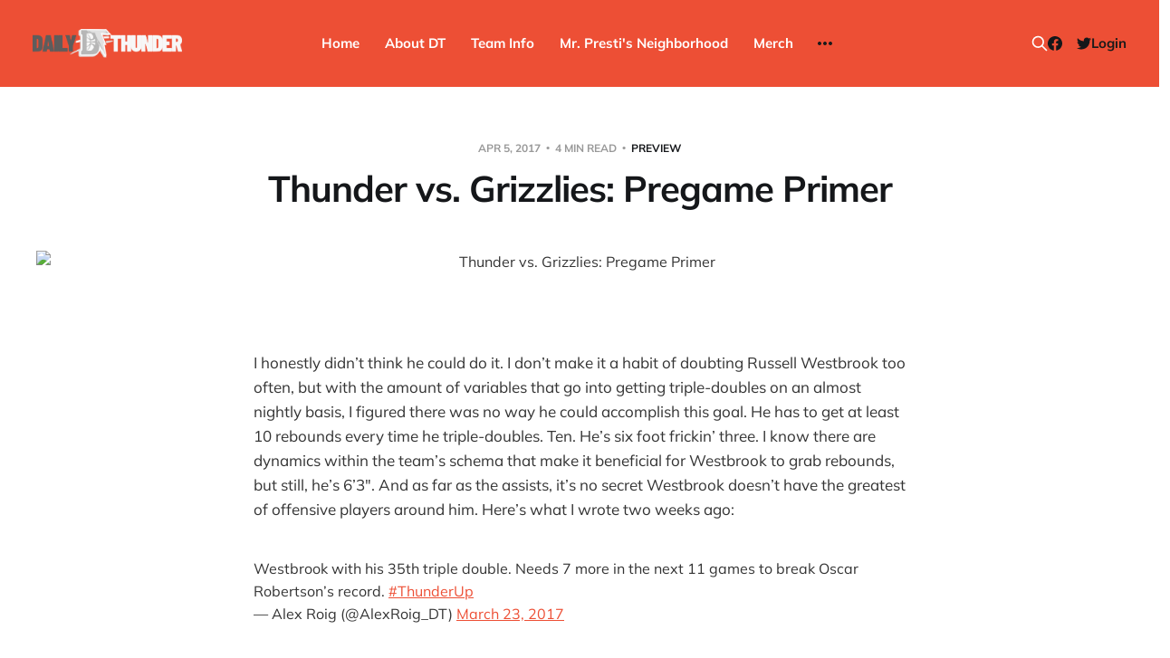

--- FILE ---
content_type: text/html; charset=utf-8
request_url: https://www.dailythunder.com/thunder-vs-grizzlies-pregame-primer-13/
body_size: 8741
content:
<!DOCTYPE html>
<html lang="en">

<head>
    <meta charset="utf-8">
    <meta name="viewport" content="width=device-width, initial-scale=1">
    <title>Thunder vs. Grizzlies: Pregame Primer - Daily Thunder</title>

    <link rel="stylesheet" href="https://www.dailythunder.com/assets/built/screen.css?v=975ceaee03">

    <link rel="icon" href="https://www.dailythunder.com/content/images/size/w256h256/2022/08/Daily-Thunder-Logo-COLOR-1.png" type="image/png">
    <link rel="canonical" href="https://www.dailythunder.com/thunder-vs-grizzlies-pregame-primer-13/">
    <meta name="referrer" content="no-referrer-when-downgrade">
    
    <meta property="og:site_name" content="Daily Thunder">
    <meta property="og:type" content="article">
    <meta property="og:title" content="Thunder vs. Grizzlies: Pregame Primer - Daily Thunder">
    <meta property="og:description" content="I honestly didn’t think he could do it. I don’t make it a habit of doubting Russell Westbrook too often, but with the amount of variables that go into getting triple-doubles on an almost nightly basis, I figured there was no way he could accomplish this goal. He has to get at least 10 rebounds […]">
    <meta property="og:url" content="https://www.dailythunder.com/thunder-vs-grizzlies-pregame-primer-13/">
    <meta property="og:image" content="https://dailythunder.com/wp-content/uploads/2017/04/thunder-vs.-grizzlies.jpg">
    <meta property="article:published_time" content="2017-04-05T22:30:31.000Z">
    <meta property="article:modified_time" content="2017-04-05T21:59:25.000Z">
    <meta property="article:tag" content="Preview">
    <meta property="article:tag" content="Marc Gasol">
    <meta property="article:tag" content="Memphis Grizzlies">
    <meta property="article:tag" content="Mike Conley">
    <meta property="article:tag" content="Nick Collison">
    <meta property="article:tag" content="Oklahoma City Thunder">
    <meta property="article:tag" content="Russell Westbrook">
    <meta property="article:tag" content="Steven Adams">
    <meta property="article:tag" content="triple double">
    
    <meta property="article:publisher" content="https://www.facebook.com/dailythunder">
    <meta name="twitter:card" content="summary_large_image">
    <meta name="twitter:title" content="Thunder vs. Grizzlies: Pregame Primer - Daily Thunder">
    <meta name="twitter:description" content="I honestly didn’t think he could do it. I don’t make it a habit of doubting Russell Westbrook too often, but with the amount of variables that go into getting triple-doubles on an almost nightly basis, I figured there was no way he could accomplish this goal. He">
    <meta name="twitter:url" content="https://www.dailythunder.com/thunder-vs-grizzlies-pregame-primer-13/">
    <meta name="twitter:image" content="https://dailythunder.com/wp-content/uploads/2017/04/thunder-vs.-grizzlies.jpg">
    <meta name="twitter:label1" content="Written by">
    <meta name="twitter:data1" content="Alex Roig">
    <meta name="twitter:label2" content="Filed under">
    <meta name="twitter:data2" content="Preview, Marc Gasol, Memphis Grizzlies, Mike Conley, Nick Collison, Oklahoma City Thunder, Russell Westbrook, Steven Adams, triple double">
    <meta name="twitter:site" content="@dailythunder">
    
    <script type="application/ld+json">
{
    "@context": "https://schema.org",
    "@type": "Article",
    "publisher": {
        "@type": "Organization",
        "name": "Daily Thunder",
        "url": "https://www.dailythunder.com/",
        "logo": {
            "@type": "ImageObject",
            "url": "https://www.dailythunder.com/content/images/2022/08/dailythundewordmarkgreydark.png"
        }
    },
    "author": {
        "@type": "Person",
        "name": "Alex Roig",
        "image": {
            "@type": "ImageObject",
            "url": "https://www.dailythunder.com/content/images/size/w1200/avatar/8cf8e4f79200aa232035b64b0dd1120f.jpg",
            "width": 1200,
            "height": 1200
        },
        "url": "https://www.dailythunder.com/author/ricanthunder/",
        "sameAs": []
    },
    "headline": "Thunder vs. Grizzlies: Pregame Primer - Daily Thunder",
    "url": "https://www.dailythunder.com/thunder-vs-grizzlies-pregame-primer-13/",
    "datePublished": "2017-04-05T22:30:31.000Z",
    "dateModified": "2017-04-05T21:59:25.000Z",
    "image": {
        "@type": "ImageObject",
        "url": "https://dailythunder.com/wp-content/uploads/2017/04/thunder-vs.-grizzlies.jpg"
    },
    "keywords": "Preview, Marc Gasol, Memphis Grizzlies, Mike Conley, Nick Collison, Oklahoma City Thunder, Russell Westbrook, Steven Adams, triple double",
    "description": "I honestly didn’t think he could do it. I don’t make it a habit of doubting Russell Westbrook too often, but with the amount of variables that go into getting triple-doubles on an almost nightly basis, I figured there was no way he could accomplish this goal. He has to get at least 10 rebounds every time he triple-doubles. Ten. He’s six foot frickin’ three. I know there are dynamics within the team’s schema that make it beneficial for Westbrook to grab rebounds, but still, he’s 6’3″. And as far ",
    "mainEntityOfPage": "https://www.dailythunder.com/thunder-vs-grizzlies-pregame-primer-13/"
}
    </script>

    <meta name="generator" content="Ghost 6.13">
    <link rel="alternate" type="application/rss+xml" title="Daily Thunder" href="https://www.dailythunder.com/rss/">
    <script defer src="https://cdn.jsdelivr.net/ghost/portal@~2.56/umd/portal.min.js" data-i18n="true" data-ghost="https://www.dailythunder.com/" data-key="b199cce1e58906a8eb50773453" data-api="https://daily-thunder.ghost.io/ghost/api/content/" data-locale="en" crossorigin="anonymous"></script><style id="gh-members-styles">.gh-post-upgrade-cta-content,
.gh-post-upgrade-cta {
    display: flex;
    flex-direction: column;
    align-items: center;
    font-family: -apple-system, BlinkMacSystemFont, 'Segoe UI', Roboto, Oxygen, Ubuntu, Cantarell, 'Open Sans', 'Helvetica Neue', sans-serif;
    text-align: center;
    width: 100%;
    color: #ffffff;
    font-size: 16px;
}

.gh-post-upgrade-cta-content {
    border-radius: 8px;
    padding: 40px 4vw;
}

.gh-post-upgrade-cta h2 {
    color: #ffffff;
    font-size: 28px;
    letter-spacing: -0.2px;
    margin: 0;
    padding: 0;
}

.gh-post-upgrade-cta p {
    margin: 20px 0 0;
    padding: 0;
}

.gh-post-upgrade-cta small {
    font-size: 16px;
    letter-spacing: -0.2px;
}

.gh-post-upgrade-cta a {
    color: #ffffff;
    cursor: pointer;
    font-weight: 500;
    box-shadow: none;
    text-decoration: underline;
}

.gh-post-upgrade-cta a:hover {
    color: #ffffff;
    opacity: 0.8;
    box-shadow: none;
    text-decoration: underline;
}

.gh-post-upgrade-cta a.gh-btn {
    display: block;
    background: #ffffff;
    text-decoration: none;
    margin: 28px 0 0;
    padding: 8px 18px;
    border-radius: 4px;
    font-size: 16px;
    font-weight: 600;
}

.gh-post-upgrade-cta a.gh-btn:hover {
    opacity: 0.92;
}</style><script async src="https://js.stripe.com/v3/"></script>
    <script defer src="https://cdn.jsdelivr.net/ghost/sodo-search@~1.8/umd/sodo-search.min.js" data-key="b199cce1e58906a8eb50773453" data-styles="https://cdn.jsdelivr.net/ghost/sodo-search@~1.8/umd/main.css" data-sodo-search="https://daily-thunder.ghost.io/" data-locale="en" crossorigin="anonymous"></script>
    
    <link href="https://www.dailythunder.com/webmentions/receive/" rel="webmention">
    <script defer src="/public/cards.min.js?v=975ceaee03"></script>
    <link rel="stylesheet" type="text/css" href="/public/cards.min.css?v=975ceaee03">
    <script defer src="/public/member-attribution.min.js?v=975ceaee03"></script>
    <script defer src="/public/ghost-stats.min.js?v=975ceaee03" data-stringify-payload="false" data-datasource="analytics_events" data-storage="localStorage" data-host="https://www.dailythunder.com/.ghost/analytics/api/v1/page_hit"  tb_site_uuid="f2f98597-fc28-4a31-8135-86802fa12f06" tb_post_uuid="540566f6-18eb-42c5-b3b6-47bd601541bb" tb_post_type="post" tb_member_uuid="undefined" tb_member_status="undefined"></script><style>:root {--ghost-accent-color: #ed4f35;}</style>
</head>

<body class="post-template tag-preview tag-marc-gasol tag-memphis-grizzlies tag-mike-conley tag-nick-collison tag-oklahoma-city-thunder tag-russell-westbrook tag-steven-adams tag-triple-double tag-hash-wp is-head-b--n--a is-head-brand">
<div class="site">

    <header id="gh-head" class="gh-head gh-outer">
    <div class="gh-head-inner">

        <div class="gh-head-brand">
            <div class="gh-head-brand-wrapper">
                <a class="gh-head-logo" href="https://www.dailythunder.com">
                        <img src="https://www.dailythunder.com/content/images/2022/08/dailythundewordmarkgreydark.png" alt="Daily Thunder">
                </a>
            </div>
            <button class="gh-search gh-icon-btn" data-ghost-search><svg xmlns="http://www.w3.org/2000/svg" fill="none" viewBox="0 0 24 24" stroke="currentColor" stroke-width="2" width="20" height="20"><path stroke-linecap="round" stroke-linejoin="round" d="M21 21l-6-6m2-5a7 7 0 11-14 0 7 7 0 0114 0z"></path></svg></button>
            <button class="gh-burger"></button>
        </div>

        <nav class="gh-head-menu">
            <ul class="nav">
    <li class="nav-home"><a href="https://www.dailythunder.com/">Home</a></li>
    <li class="nav-about-dt"><a href="https://www.dailythunder.com/about/">About DT</a></li>
    <li class="nav-team-info"><a href="https://www.nba.com/thunder">Team Info</a></li>
    <li class="nav-mr-prestis-neighborhood"><a href="https://www.dailythunder.com/community/">Mr. Presti&#x27;s Neighborhood</a></li>
    <li class="nav-merch"><a href="https://shopgoodokc.com/daily-thunder/">Merch</a></li>
    <li class="nav-advertise"><a href="mailto:dailythunder@gmail.com?&subject=Advertising%20Inquiry">Advertise</a></li>
</ul>

        </nav>

        <div class="gh-head-actions">
            <button class="gh-search gh-icon-btn" data-ghost-search><svg xmlns="http://www.w3.org/2000/svg" fill="none" viewBox="0 0 24 24" stroke="currentColor" stroke-width="2" width="20" height="20"><path stroke-linecap="round" stroke-linejoin="round" d="M21 21l-6-6m2-5a7 7 0 11-14 0 7 7 0 0114 0z"></path></svg></button>
            <div class="social">
                    <a class="social-item social-item-facebook" href="https://www.facebook.com/dailythunder" target="_blank" rel="noopener noreferrer" aria-label="Facebook">
                        <svg class="icon" viewBox="0 0 24 24" xmlns="http://www.w3.org/2000/svg"><path d="M23.9981 11.9991C23.9981 5.37216 18.626 0 11.9991 0C5.37216 0 0 5.37216 0 11.9991C0 17.9882 4.38789 22.9522 10.1242 23.8524V15.4676H7.07758V11.9991H10.1242V9.35553C10.1242 6.34826 11.9156 4.68714 14.6564 4.68714C15.9692 4.68714 17.3424 4.92149 17.3424 4.92149V7.87439H15.8294C14.3388 7.87439 13.8739 8.79933 13.8739 9.74824V11.9991H17.2018L16.6698 15.4676H13.8739V23.8524C19.6103 22.9522 23.9981 17.9882 23.9981 11.9991Z"/></svg>                    </a>
                    <a class="social-item social-item-twitter" href="https://x.com/dailythunder" target="_blank" rel="noopener noreferrer" aria-label="Twitter">
                        <svg class="icon" viewBox="0 0 24 24" xmlns="http://www.w3.org/2000/svg"><path d="M23.954 4.569c-.885.389-1.83.654-2.825.775 1.014-.611 1.794-1.574 2.163-2.723-.951.555-2.005.959-3.127 1.184-.896-.959-2.173-1.559-3.591-1.559-2.717 0-4.92 2.203-4.92 4.917 0 .39.045.765.127 1.124C7.691 8.094 4.066 6.13 1.64 3.161c-.427.722-.666 1.561-.666 2.475 0 1.71.87 3.213 2.188 4.096-.807-.026-1.566-.248-2.228-.616v.061c0 2.385 1.693 4.374 3.946 4.827-.413.111-.849.171-1.296.171-.314 0-.615-.03-.916-.086.631 1.953 2.445 3.377 4.604 3.417-1.68 1.319-3.809 2.105-6.102 2.105-.39 0-.779-.023-1.17-.067 2.189 1.394 4.768 2.209 7.557 2.209 9.054 0 13.999-7.496 13.999-13.986 0-.209 0-.42-.015-.63.961-.689 1.8-1.56 2.46-2.548l-.047-.02z"/></svg>                    </a>
            </div>
                <button class="button-text menu-item members-login" data-portal="signin">Login</button>
        </div>

    </div>
    </header>


    <div class="site-content">
        
<main class="site-main">

        <article class="single post tag-preview tag-marc-gasol tag-memphis-grizzlies tag-mike-conley tag-nick-collison tag-oklahoma-city-thunder tag-russell-westbrook tag-steven-adams tag-triple-double tag-hash-wp">

    <header class="single-header gh-canvas">
        <div class="single-meta">
            <span class="single-meta-item single-meta-date">
                <time datetime="2017-04-05">
                    Apr 5, 2017
                </time>
            </span>
            <span class="single-meta-item single-meta-length">
                4 min read
            </span>
                <span class="single-meta-item single-meta-tag">
                    <a class="post-tag post-tag-preview" href="/tag/preview/">Preview</a>
                </span>
        </div>

        <h1 class="single-title">Thunder vs. Grizzlies: Pregame Primer</h1>


            <figure class="single-media kg-width-wide">
                <img srcset="https://dailythunder.com/wp-content/uploads/2017/04/thunder-vs.-grizzlies.jpg 400w,
https://dailythunder.com/wp-content/uploads/2017/04/thunder-vs.-grizzlies.jpg 750w,
https://dailythunder.com/wp-content/uploads/2017/04/thunder-vs.-grizzlies.jpg 960w,
https://dailythunder.com/wp-content/uploads/2017/04/thunder-vs.-grizzlies.jpg 1140w" sizes="(min-width: 1023px) 920px, calc(90vw)" src="https://dailythunder.com/wp-content/uploads/2017/04/thunder-vs.-grizzlies.jpg" alt="Thunder vs. Grizzlies: Pregame Primer">
            </figure>
    </header>

    <div class="single-content gh-content gh-canvas">
        <figure class="kg-card kg-image-card"><img src="https://dailythunder.com/wp-content/uploads/2017/04/thunder-vs.-grizzlies.jpg" class="kg-image" alt loading="lazy"></figure><p>I honestly didn’t think he could do it. I don’t make it a habit of doubting Russell Westbrook too often, but with the amount of variables that go into getting triple-doubles on an almost nightly basis, I figured there was no way he could accomplish this goal. He has to get at least 10 rebounds every time he triple-doubles. Ten. He’s six foot frickin’ three. I know there are dynamics within the team’s schema that make it beneficial for Westbrook to grab rebounds, but still, he’s 6’3″. And as far as the assists, it’s no secret Westbrook doesn’t have the greatest of offensive players around him. Here’s what I wrote two weeks ago:</p><figure class="kg-card kg-embed-card"><blockquote class="twitter-tweet" data-lang="en">
<p dir="ltr" lang="en">Westbrook with his 35th triple double. Needs 7 more in the next 11 games to break Oscar Robertson’s record. <a href="https://twitter.com/hashtag/ThunderUp?src=hash&ref=dailythunder.com">#ThunderUp</a></p>
<p>— Alex Roig (@AlexRoig_DT) <a href="https://twitter.com/AlexRoig_DT/status/844723792849092608?ref=dailythunder.com">March 23, 2017</a></p></blockquote><script async="" src="https://platform.twitter.com/widgets.js" charset="utf-8"></script></figure><p>I thought to myself it was going to be difficult for him to get those 7 triple-doubles. That’s him getting a triple double in 63% of the remaining games. That’s no small feat. Even 41 out of 82 is still just 50%. Since that tweet, though, he’s gone on to record 6 more triple-doubles, all in consecutive fashion. It’s like Westbrook wants to break every triple-double record known to man this season.</p><p>Hmmmm, what’s the most points scored in a triple-double? Oh, James (Harden) has two 50-point triple-doubles this season. Well, then, let me just go ahead and match him while also scoring the most points for a triple double. Who holds the record for most consecutive games with a triple-double? Oh, Wilt Chamberlain with 9. Okay, Wilt, I’m on your tail and fast approaching.</p><p>There’s nothing else you can say about this season. It’s been amazing. Yeah, I know. Kevin Durant, not championship contenders, blah, blah, blah. But what we’ve witnessed this season is the exact catharsis this fan base needed. We are witnessing one of the greatest statistical seasons in the history of the NBA. In addition, we may be seeing one of the most anomalous MVP seasons on record. Giving the award to someone outside of the top 2 teams is almost unheard of. But, triple-double seasons rarely happen in the NBA. And we have been privileged enough to witness one. Is there a possible first round exit in our future? Very likely. But there is something to build off of. This is the exact bookend this fan base needed after a certain someone decided to take a wreaking ball to the organization this summer.</p><p><strong>Season Series Summary</strong></p><p>This is the fourth and final meeting of the season between the Thunder and Grizzlies. The Thunder currently lead the season series 2-1. The Grizzlies blew the Thunder out in their first meeting, in a game that saw Westbrook get ejected after picking up two technicals in the third quarter. The Thunder won the next two meetings as Westbrook paid the Grizzlies back with a pair of triple-doubles.</p><p><b>Injuries</b></p><p>Alex Abrines – Out (knee)</p><p><b>Three Big Things</b></p><p><em>1. Playoff Positioning?</em></p><p>I don’t know if this game means anything to either team in terms of playoff positioning. The Thunder are 2.5 games ahead of the Grizzlies with 5 games to play. San Antonio would be a better match-up for either team, but the Thunder aren’t the type to tank games to move down a spot in the playoff race. That’s not in their nature and that would likely ruin Westbrook’s MVP chances. While these two teams will play hard, there will be nothing on the line in terms of playoff positioning.</p><p><em>2. Pace</em></p><p>Both teams are coming off back to backs. The Thunder coasted to victory in their game and all their starters played significantly less minutes than they usually do. The Grizzlies, on the other hand, got locked into an overtime battle with the Spurs. With some of their players coming back from injury (Marc Gasol and JaMychal Green) and Mike Conley suffering another facial injury (must be playoff time in Memphis), the Grizzlies may be a little road-weary. The Thunder need to push the pace in this game to try and tire the Grizzlies out. The Grizzlies are still the grit and grinders of the NBA, so they will try to keep the score in the low 90’s. If the score is there, the Thunder may be in trouble. If the score is closer to 105+, then that would fit the Thunder’s pace much better.</p><p><em>3. #Hist0ry</em></p><p>Westbrook has 5 opportunities to make history. He also needs just 16 more assists to lock in a season triple-double (he already has the points and the rebounds). It will be interesting to see what the Thunder do if Westbrook gets the record in these next few games and they lock up the 6th seed. If the injury to Alex Abrines proves anything, it’s that if you are playing in a game, there is always a risk for injury. Will the Thunder continue trotting Westbrook out there if there is nothing to play for? The problem is the MVP is something to play for, so there is likely no rest in Westbrook’s near future.</p>
    </div>

    <div class="gh-canvas">
    <footer class="single-footer">

        <div class="single-footer-left">
            <div class="navigation navigation-previous">
                <a class="navigation-link" href="/down-to-dunk-ep-346-westbrook-makes-nba-history/" aria-label="Previous post">
                    <span class="navigation-icon"><svg class="icon" xmlns="http://www.w3.org/2000/svg" viewBox="0 0 32 32">
    <path d="M26.667 14.667v2.667h-16L18 24.667l-1.893 1.893L5.547 16l10.56-10.56L18 7.333l-7.333 7.333h16z"></path>
</svg></span>
                </a>
            </div>
        </div>

        <div class="single-footer-middle">
            <div class="single-footer-top">
                <h3 class="single-footer-title">Published by:</h3>
                <div class="author-list">
                        <div class="author-image-placeholder u-placeholder square">
                            <a href="/author/ricanthunder/" title="Alex Roig">
                                    <img class="author-image u-object-fit" src="/content/images/size/w150/avatar/8cf8e4f79200aa232035b64b0dd1120f.jpg" alt="Alex Roig" loading="lazy">
                            </a>
                        </div>
                </div>
            </div>
        </div>

        <div class="single-footer-right">
            <div class="navigation navigation-next">
                <a class="navigation-link" href="/westbrook-wills-the-thunder-to-victory-over-the-grizzlies-103-100/" aria-label="Next post">
                    <span class="navigation-icon"><svg class="icon" xmlns="http://www.w3.org/2000/svg" viewBox="0 0 32 32">
    <path d="M5.333 14.667v2.667h16L14 24.667l1.893 1.893L26.453 16 15.893 5.44 14 7.333l7.333 7.333h-16z"></path>
</svg></span>
                </a>
            </div>
        </div>

    </footer>
    </div>

</article>
                <section class="related-wrapper gh-canvas">
        <h3 class="related-title">You might also like...</h3>
        <div class="post-feed related-feed">
                <article class="feed post featured" data-month="December 2025">

    <div class="feed-calendar">
        <div class="feed-calendar-month">
            Dec
        </div>
        <div class="feed-calendar-day">
            17
        </div>
    </div>

        <div class="feed-image u-placeholder rectangle">
                <img
                    class="u-object-fit"
                    srcset="/content/images/size/w400/2025/12/sga-mvp-2026.png 400w,
/content/images/size/w750/2025/12/sga-mvp-2026.png 750w,
/content/images/size/w960/2025/12/sga-mvp-2026.png 960w,
/content/images/size/w1140/2025/12/sga-mvp-2026.png 1140w"
                    sizes="(min-width: 576px) 160px, 90vw"
                    src="/content/images/size/w750/2025/12/sga-mvp-2026.png"
                    alt="SGA is (still) the Most Valuable Player"
                    loading="lazy"
                >
        </div>

    <div class="feed-wrapper">
        <h2 class="feed-title">SGA is (still) the Most Valuable Player</h2>
            <div class="feed-excerpt">By almost every lens, Shai Gilgeous-Alexander is producing the most valuable season in the league.</div>
        <div class="feed-right">
            <time class="feed-date" datetime="2025-12-17">
                Dec 17, 2025
            </time>
            <div class="feed-visibility feed-visibility-public">
                <svg class="icon" xmlns="http://www.w3.org/2000/svg" viewBox="0 0 32 32">
    <path d="M16 23.027L24.24 28l-2.187-9.373 7.28-6.307-9.587-.827-3.747-8.827-3.747 8.827-9.587.827 7.267 6.307L7.759 28l8.24-4.973z"></path>
</svg>            </div>
                <div class="feed-length">
                    5 min read
                </div>
            <div class="feed-icon">
                <svg class="icon" xmlns="http://www.w3.org/2000/svg" viewBox="0 0 32 32">
    <path d="M11.453 22.107L17.56 16l-6.107-6.12L13.333 8l8 8-8 8-1.88-1.893z"></path>
</svg>            </div>
        </div>
    </div>

    <a class="u-permalink" href="/shai-gilgeous-alexander-mvp-again/" aria-label="SGA is (still) the Most Valuable Player"></a>

</article>                <article class="feed post featured" data-month="July 2025">

    <div class="feed-calendar">
        <div class="feed-calendar-month">
            Jul
        </div>
        <div class="feed-calendar-day">
            08
        </div>
    </div>

        <div class="feed-image u-placeholder rectangle">
                <img
                    class="u-object-fit"
                    srcset="/content/images/size/w400/2024/10/2-2.png 400w,
/content/images/size/w750/2024/10/2-2.png 750w,
/content/images/size/w960/2024/10/2-2.png 960w,
/content/images/size/w1140/2024/10/2-2.png 1140w"
                    sizes="(min-width: 576px) 160px, 90vw"
                    src="/content/images/size/w750/2024/10/2-2.png"
                    alt="Summer Bolts: Hot Topics"
                    loading="lazy"
                >
        </div>

    <div class="feed-wrapper">
        <h2 class="feed-title">Summer Bolts: Hot Topics</h2>
            <div class="feed-excerpt">Rookies, contracts, injuries, memories, and more -- the post-championship Thunder summer is heating up.</div>
        <div class="feed-right">
            <time class="feed-date" datetime="2025-07-08">
                Jul 8, 2025
            </time>
            <div class="feed-visibility feed-visibility-paid">
                <svg class="icon" xmlns="http://www.w3.org/2000/svg" viewBox="0 0 32 32">
    <path d="M16 23.027L24.24 28l-2.187-9.373 7.28-6.307-9.587-.827-3.747-8.827-3.747 8.827-9.587.827 7.267 6.307L7.759 28l8.24-4.973z"></path>
</svg>            </div>
                <div class="feed-length">
                    4 min read
                </div>
            <div class="feed-icon">
                <svg class="icon" xmlns="http://www.w3.org/2000/svg" viewBox="0 0 32 32">
    <path d="M11.453 22.107L17.56 16l-6.107-6.12L13.333 8l8 8-8 8-1.88-1.893z"></path>
</svg>            </div>
        </div>
    </div>

    <a class="u-permalink" href="/summer-bolts-hot-topics/" aria-label="Summer Bolts: Hot Topics"></a>

</article>                <article class="feed post featured" data-month="May 2025">

    <div class="feed-calendar">
        <div class="feed-calendar-month">
            May
        </div>
        <div class="feed-calendar-day">
            18
        </div>
    </div>

        <div class="feed-image u-placeholder rectangle">
                <img
                    class="u-object-fit"
                    srcset="/content/images/size/w400/2025/05/thunder-nuggets-win-series-1.png 400w,
/content/images/size/w750/2025/05/thunder-nuggets-win-series-1.png 750w,
/content/images/size/w960/2025/05/thunder-nuggets-win-series-1.png 960w,
/content/images/size/w1140/2025/05/thunder-nuggets-win-series-1.png 1140w"
                    sizes="(min-width: 576px) 160px, 90vw"
                    src="/content/images/size/w750/2025/05/thunder-nuggets-win-series-1.png"
                    alt="Thunder (finally) bury Nuggets, advance to Western Conference Finals"
                    loading="lazy"
                >
        </div>

    <div class="feed-wrapper">
        <h2 class="feed-title">Thunder (finally) bury Nuggets, advance to Western Conference Finals</h2>
            <div class="feed-excerpt">OKC 125 DEN 93 (Thunder win conference semifinals 4-3)

After a painful, here-we-go-again start saw the Nuggets up 21-10 halfway</div>
        <div class="feed-right">
            <time class="feed-date" datetime="2025-05-18">
                May 18, 2025
            </time>
            <div class="feed-visibility feed-visibility-public">
                <svg class="icon" xmlns="http://www.w3.org/2000/svg" viewBox="0 0 32 32">
    <path d="M16 23.027L24.24 28l-2.187-9.373 7.28-6.307-9.587-.827-3.747-8.827-3.747 8.827-9.587.827 7.267 6.307L7.759 28l8.24-4.973z"></path>
</svg>            </div>
                <div class="feed-length">
                    3 min read
                </div>
            <div class="feed-icon">
                <svg class="icon" xmlns="http://www.w3.org/2000/svg" viewBox="0 0 32 32">
    <path d="M11.453 22.107L17.56 16l-6.107-6.12L13.333 8l8 8-8 8-1.88-1.893z"></path>
</svg>            </div>
        </div>
    </div>

    <a class="u-permalink" href="/thunder-finally-bury-nuggets-advance-to-western-conference-finals/" aria-label="Thunder (finally) bury Nuggets, advance to Western Conference Finals"></a>

</article>                <article class="feed post featured" data-month="May 2025">

    <div class="feed-calendar">
        <div class="feed-calendar-month">
            May
        </div>
        <div class="feed-calendar-day">
            12
        </div>
    </div>

        <div class="feed-image u-placeholder rectangle">
                <img
                    class="u-object-fit"
                    srcset="/content/images/size/w400/2025/05/bad-russ-thunder.png 400w,
/content/images/size/w750/2025/05/bad-russ-thunder.png 750w,
/content/images/size/w960/2025/05/bad-russ-thunder.png 960w,
/content/images/size/w1140/2025/05/bad-russ-thunder.png 1140w"
                    sizes="(min-width: 576px) 160px, 90vw"
                    src="/content/images/size/w750/2025/05/bad-russ-thunder.png"
                    alt="Bad Russ is Playing for Denver"
                    loading="lazy"
                >
        </div>

    <div class="feed-wrapper">
        <h2 class="feed-title">Bad Russ is Playing for Denver</h2>
            <div class="feed-excerpt">It feels weird, but Russell Westbrook has become one of the Thunder&#39;s biggest postseason rivals.</div>
        <div class="feed-right">
            <time class="feed-date" datetime="2025-05-12">
                May 12, 2025
            </time>
            <div class="feed-visibility feed-visibility-members">
                <svg class="icon" xmlns="http://www.w3.org/2000/svg" viewBox="0 0 32 32">
    <path d="M16 23.027L24.24 28l-2.187-9.373 7.28-6.307-9.587-.827-3.747-8.827-3.747 8.827-9.587.827 7.267 6.307L7.759 28l8.24-4.973z"></path>
</svg>            </div>
                <div class="feed-length">
                    2 min read
                </div>
            <div class="feed-icon">
                <svg class="icon" xmlns="http://www.w3.org/2000/svg" viewBox="0 0 32 32">
    <path d="M11.453 22.107L17.56 16l-6.107-6.12L13.333 8l8 8-8 8-1.88-1.893z"></path>
</svg>            </div>
        </div>
    </div>

    <a class="u-permalink" href="/bad-russ-is-playing-for-denver/" aria-label="Bad Russ is Playing for Denver"></a>

</article>                <article class="feed post" data-month="December 2024">

    <div class="feed-calendar">
        <div class="feed-calendar-month">
            Dec
        </div>
        <div class="feed-calendar-day">
            02
        </div>
    </div>

        <div class="feed-image u-placeholder rectangle">
                <img
                    class="u-object-fit"
                    srcset="/content/images/size/w400/2024/12/GOOD-RUSS-IN-DENVER.png 400w,
/content/images/size/w750/2024/12/GOOD-RUSS-IN-DENVER.png 750w,
/content/images/size/w960/2024/12/GOOD-RUSS-IN-DENVER.png 960w,
/content/images/size/w1140/2024/12/GOOD-RUSS-IN-DENVER.png 1140w"
                    sizes="(min-width: 576px) 160px, 90vw"
                    src="/content/images/size/w750/2024/12/GOOD-RUSS-IN-DENVER.png"
                    alt="Sideline Report: Good Russ is making Denver&#x27;s best players better"
                    loading="lazy"
                >
        </div>

    <div class="feed-wrapper">
        <h2 class="feed-title">Sideline Report: Good Russ is making Denver&#x27;s best players better</h2>
            <div class="feed-excerpt">Today&#39;s guest post is from MITWestbrook, a legendary r/NBA Reddit poster.

Russell Westbrook&#39;s impact goes</div>
        <div class="feed-right">
            <time class="feed-date" datetime="2024-12-02">
                Dec 2, 2024
            </time>
            <div class="feed-visibility feed-visibility-public">
                <svg class="icon" xmlns="http://www.w3.org/2000/svg" viewBox="0 0 32 32">
    <path d="M16 23.027L24.24 28l-2.187-9.373 7.28-6.307-9.587-.827-3.747-8.827-3.747 8.827-9.587.827 7.267 6.307L7.759 28l8.24-4.973z"></path>
</svg>            </div>
                <div class="feed-length">
                    2 min read
                </div>
            <div class="feed-icon">
                <svg class="icon" xmlns="http://www.w3.org/2000/svg" viewBox="0 0 32 32">
    <path d="M11.453 22.107L17.56 16l-6.107-6.12L13.333 8l8 8-8 8-1.88-1.893z"></path>
</svg>            </div>
        </div>
    </div>

    <a class="u-permalink" href="/sideline-report-good-russ-is-making-denvers-best-players-better/" aria-label="Sideline Report: Good Russ is making Denver&#x27;s best players better"></a>

</article>        </div>
    </section>
<div id="hyvor-talk-view" page-id=""></div>
<script type="text/javascript">
    var HYVOR_TALK_WEBSITE = 7663; // Replace with your actual website ID
    var HYVOR_TALK_CONFIG = {
        url: false,
        id: "" // Using the post ID as the unique identifier
    };
</script>
<script async type="text/javascript" src="//talk.hyvor.com/web-api/embed.js"></script>


</main>
    </div>

    <footer class="gh-foot gh-outer">
        <div class="gh-foot-inner gh-inner">
            <div class="gh-copyright">
                Daily Thunder © 2026
            </div>
            <nav class="gh-foot-menu">
                <ul class="nav">
    <li class="nav-sign-up"><a href="#/portal/">Sign up</a></li>
    <li class="nav-commenting-guidelines"><a href="https://www.dailythunder.com/commenting-guidelines/">Commenting Guidelines</a></li>
</ul>

            </nav>
            <div class="gh-powered-by">
                <a href="https://ghost.org/" target="_blank" rel="noopener">Powered by Ghost</a>
            </div>
        </div>
    </footer>

</div>

    <div class="pswp" tabindex="-1" role="dialog" aria-hidden="true">
    <div class="pswp__bg"></div>

    <div class="pswp__scroll-wrap">
        <div class="pswp__container">
            <div class="pswp__item"></div>
            <div class="pswp__item"></div>
            <div class="pswp__item"></div>
        </div>

        <div class="pswp__ui pswp__ui--hidden">
            <div class="pswp__top-bar">
                <div class="pswp__counter"></div>

                <button class="pswp__button pswp__button--close" title="Close (Esc)"></button>
                <button class="pswp__button pswp__button--share" title="Share"></button>
                <button class="pswp__button pswp__button--fs" title="Toggle fullscreen"></button>
                <button class="pswp__button pswp__button--zoom" title="Zoom in/out"></button>

                <div class="pswp__preloader">
                    <div class="pswp__preloader__icn">
                        <div class="pswp__preloader__cut">
                            <div class="pswp__preloader__donut"></div>
                        </div>
                    </div>
                </div>
            </div>

            <div class="pswp__share-modal pswp__share-modal--hidden pswp__single-tap">
                <div class="pswp__share-tooltip"></div>
            </div>

            <button class="pswp__button pswp__button--arrow--left" title="Previous (arrow left)"></button>
            <button class="pswp__button pswp__button--arrow--right" title="Next (arrow right)"></button>

            <div class="pswp__caption">
                <div class="pswp__caption__center"></div>
            </div>
        </div>
    </div>
</div>
<script>
    if (document.body.classList.contains('with-full-cover') && (/Android|webOS|iPhone|iPad|iPod|BlackBerry/i.test(navigator.platform))) {
        document.getElementsByClassName('cover')[0].style.height = window.innerHeight + 'px';
    }
</script>

<script src="https://www.dailythunder.com/assets/built/main.min.js?v=975ceaee03"></script>



</body>
</html>